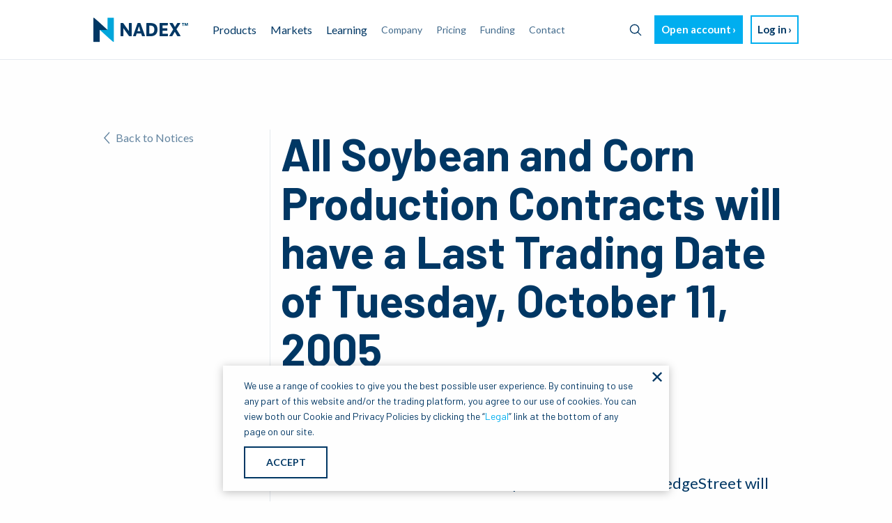

--- FILE ---
content_type: text/html; charset=utf-8
request_url: https://origin-website-prod.nadex.com/notices/all-soybean-and-corn-production-contracts-will-have-last-trading-date-tuesday-october/
body_size: 3527
content:
<!doctype html> <html class=no-js lang=en> <head> <script src='/javascripts/google360.js'></script> <script>
    google360.sendPageLoadedEvent({
      'page_type':'notice',
      'page_category':'notice'
    });
  </script> <meta charset=utf-8> <meta http-equiv=x-ua-compatible content="ie=edge"> <meta name=viewport content="width=device-width, initial-scale=1, shrink-to-fit=no"> <title>All Soybean and Corn Production Contracts will have a Last Trading Date of Tuesday, October 11, 2005 | Nadex</title> <meta class=swiftype name=title data-type=string content="All Soybean and Corn Production Contracts will have a Last Trading Date of Tuesday, October 11, 2005 | Nadex"> <meta class=swiftype name=asset_type data-type=enum content=Notice> <meta class=swiftype name=importance data-type=integer content=1 /> <meta class=swiftype name=publication_date data-type=date content="2020-03-25T20:59:19+00:00"/> <link href="https://fonts.googleapis.com/css?family=Barlow:400,500,600,700,800&display=swap" rel=stylesheet> <link href="https://fonts.googleapis.com/css?family=Lato:400,700,900&display=swap" rel=stylesheet> <link href="/stylesheets/cookiebanner_lp.css" rel=stylesheet> <link rel="shortcut icon" type="image/png" href="/images/favicon.ico"/> <link rel=canonical href="https://www.nadex.com/notices/all-soybean-and-corn-production-contracts-will-have-last-trading-date-tuesday-october/"/> <link href="/stylesheets/site-66028fa3.css" rel=stylesheet /> <script src="/javascripts/site-dcb90fd6.js"></script> </head> <body> <script src="/javascripts/shared/IGshared.js"></script> <div class=wrapper> <div class=content> <div id=top-page-trigger></div> <header id=page-header data-swiftype-index=false> <div class=title-bar data-responsive-toggle=nav-menu data-hide-for=large> <button id=menu-icon type=button data-toggle=nav-menu> <img alt="Toggle menu" src="/images/menu.svg"> </button> <a href="/" class="nadex-logo-small hide-for-large"> <img class=nadex-logo-small-img src="/images/ndx_small_logo_color.png" alt="Nadex logo"> </a> <a href="https://accounts.crypto.com/en-US/login" class=mobile-login-link><button type=button class="button white border-light arrow">Log in</button></a> </div> <div id=nav-menu class=top-bar data-toggler data-animate="fade-in fade-out"> <div class=top-bar-left> <ul class="dropdown menu show-for-large" data-dropdown-menu> <li class=nav__logo> <a href="/"><img alt="Nadex logo" src="/images/ndx_primary_logo_color@2x.png"></a> </li> <li> <a href="#">Products</a> <ul class="menu vertical"> <li><a href="/products/event-contracts/">Event contracts</a></li> <li><a href="/products/knock-outs/">Knock-outs</a></li> </ul> </li> <li class=is-dropdown-submenu-parent><a href="/markets/">Markets</a></li> <li> <a href="/learning/">Learning</a> <ul class="menu vertical"> <li><a href="/glossary/">Glossary</a></li> <li><a href="/learning/">Learning</a></li> <li><a href="/blog/all/">Blog</a></li> </ul> </li> <li><a class=nav__link href="/company/">Company</a></li> <li><a class=nav__link href="/pricing/">Pricing</a></li> <li><a class=nav__link href="/funding/">Funding</a></li> <li><a class=nav__link href="/contact/">Contact</a></li> </ul> <ul class="vertical hide-for-large nav__mobile" data-responsive-menu="accordion large-dropdown"> <li> <a class=ndx-mobile-search-link href="#"> <img class=ndx-mobile-search-link__icon src="/images/search-icon.svg"> <img class=ndx-mobile-search-link__icon-hover src="/images/search-icon-hover.svg"> <span>Search</span> </a> </li> <li> <a href="#">Products</a> <ul class="vertical menu"> <li><a href="/product-market/">Overview</a></li> <li><a href="/products/event-contracts/">Event contracts</a></li> <li><a href="/products/knock-outs/">Knock-outs</a></li> </ul> </li> <li> <a class=nav__link href="/markets/">Markets</a> </li> <li> <a href="#">Learning</a> <ul class="vertical menu"> <li><a href="/glossary/">Glossary</a></li> <li><a href="/learning/">Overview</a></li> <li><a href="/blog/all/">Blog</a></li> </ul> </li> <li><a class=nav__link href="/company/">Company</a></li> <li><a class=nav__link href="/pricing/">Pricing</a></li> <li><a class=nav__link href="/funding/">Funding</a></li> <li><a class=nav__link href="/contact/">Contact</a></li> <li><a href="https://accounts.crypto.com/en-US/login">Log in</a></li> </ul> </div> <div class="top-bar-right show-for-large"> <ul class=menu> <li class=ndx-menu-search> <a class=ndx-menu-search__button> <span class=ndx-menu-search__button-text>Search</span> <img class=ndx-menu-search__button-icon src="/images/search-icon.svg"> <img class=ndx-menu-search__button-icon-hover src="/images/search-icon-hover.svg"> </a> </li> <li><a class=nav__demo-sign-up href="https://accounts.crypto.com/en-US/signup"><button type=button class="button primary light arrow">Open account</button></a></li> <li><a class=nav__sign-in href="https://accounts.crypto.com/en-US/login"><button type=button class="button white border-light arrow">Log in</button></a></li> </ul> </div> </div> </header> <div class="ndx-modal-search hide"> <div class="ndx-modal-search__wrapper inactive"> <input class=ndx-modal-search__input placeholder=Search> <button class="ndx-modal-search__button-clear visibility-hidden"> <img class=ndx-modal-search__button-clear-icon src="/images/clear-primary.svg"> <span class=ndx-modal-search__button-clear-text>Clear</span> </button> <button class=ndx-modal-search__button-search> <img class=ndx-modal-search__button-search-icon src="/images/search-icon.svg"> </button> </div> <div id=ndx-modal-results__menu class="ndx-modal-results hide"> <p class=ndx-modal-results__info-text>SEARCH RESULTS</p> <p class="ndx-modal-results__no-results hide">No entries matching your query were found.</p> <a class="ndx-modal-results__see-all hide" href="/searching">SEE ALL RESULTS</a> <a class="ndx-modal-results__item ndx-modal-results__item-0 hide"> <div class="ndx-modal-results__item-img hide"> <img class=ndx-modal-results__item-img-inner> </div> <div class=ndx-modal-results__item-content> <span class=ndx-modal-results__item-content-title></span> <span class=ndx-modal-results__item-content-date></span> </div> </a> <a class="ndx-modal-results__item ndx-modal-results__item-1 hide"> <div class="ndx-modal-results__item-img hide"> <img class=ndx-modal-results__item-img-inner> </div> <div class=ndx-modal-results__item-content> <span class=ndx-modal-results__item-content-title></span> <span class=ndx-modal-results__item-content-date></span> </div> </a> <a class="ndx-modal-results__item ndx-modal-results__item-2 hide"> <div class="ndx-modal-results__item-img hide"> <img class=ndx-modal-results__item-img-inner> </div> <div class=ndx-modal-results__item-content> <span class=ndx-modal-results__item-content-title></span> <span class=ndx-modal-results__item-content-date></span> </div> </a> <a class="ndx-modal-results__item ndx-modal-results__item-3 hide"> <div class="ndx-modal-results__item-img hide"> <img class=ndx-modal-results__item-img-inner> </div> <div class=ndx-modal-results__item-content> <span class=ndx-modal-results__item-content-title></span> <span class=ndx-modal-results__item-content-date></span> </div> </a> <a class="ndx-modal-results__item ndx-modal-results__item-4 hide"> <div class="ndx-modal-results__item-img hide"> <img class=ndx-modal-results__item-img-inner> </div> <div class=ndx-modal-results__item-content> <span class=ndx-modal-results__item-content-title></span> <span class=ndx-modal-results__item-content-date></span> </div> </a> </div> </div> <main> <section class="section split-index"> <div class=section-content> <div class=split-index__wrapper> <div class=split-index__left> <a class="glossary-header_back-container back__link" href="/notices/all/"> <img class=glossary-header_back-icon src="/images/back-1.svg"/> Back to Notices </a> </div> <div class=split-index__right> <h1 id=notice-title data-noticetitle="All Soybean and Corn Production Contracts will have a Last Trading Date of Tuesday, October 11, 2005" class="barlow bold split-index__header">All Soybean and Corn Production Contracts will have a Last Trading Date of Tuesday, October 11, 2005</h1> <div class="split-index__description meta-data">Notice Type: <span class=bold>Pre-2008</span></div> <div class="split-index__description meta-data">Notice ID: <span class=bold>50.101105</span></div> <div class="split-index__description bold">2005</div> <div class="split-index__description rich-text"><p>As of the close of business Tuesday, October 11, 2005, HedgeStreet will not list for trading any new Soybean Production or Corn Production contracts. Therefore, there will be no open interest in any Soybean or Corn Production contracts as the Settlement Date for such contracts is tomorrow, Wednesday, October 12, 2005. The Soybean and Corn Production contract specifications are contained in HedgeStreet Rules 12.56 and 12.57, respectively.</p></div> <div class=split-index__description>Should you have any questions or require further information, please contact the <a href="mailto:compliance@nadex.com" class="secondary inline">Compliance Department</a>.</div> </div> </div> </div> </section> </main> <footer class=footer id=page-footer data-swiftype-index=false> <div class=footer__wrapper> <div> <div class="grid-x grid-margin-y"> <div class="cell medium-6 footer__links"> <div class="grid-x grid-margin-y"> <div class="cell medium-3 footer__logo"> <img alt="Nadex logo" src="/images/ndx_secondary_logo@1x.svg"/> </div> <div class="cell small-6 medium-5"> <p class=footer__link><a href="/company/">Company</a></p> <p class=footer__link><a href="/market-data/2026-1/">Market Data</a></p> <p class=footer__link><a href="/holiday-hours/">Holidays and Hours</a></p> <p class=footer__link><a href="/sitemap/">Site Map</a></p> <p class=footer__link><a href="http://status.nadex.com/">Platform Status</a></p> </div> <div class="cell small-6 medium-4"> <p class=footer__link><a href="/position-limits/">Position Limits</a></p> <p class=footer__link><a href="/rules/">Rules</a></p> <p class=footer__link><a href="/notices/all/">Notices</a></p> <p class=footer__link><a href="/legal/">Legal</a></p> <p class=footer__link><a href="mailto:customerservice@nadex.com?subject=Opt-Out%20of%20Information%20Sharing%20Request&body=Please%20do%20not%20share%20my%20personal%20information,%20as%20defined%20in%20the%20California%20Consumer%20Privacy%20Act%20(“CCPA”),%20with%20third-parties%20for%20non-essential%20purposes.%20I%20understand%20that%20my%20information%20may%20continue%20to%20be%20shared%20with%20third-parties%20for%20essential%20purposes%20pursuant%20to%20the%20Nadex%20Privacy%20Policy.%0A%0AName%20on%20Member%20Account:%20_____[please%20complete]_____%20%0AEmail:%20_____[please%20complete]_____%20%0AUsername:%20_____[please%20complete]_____%20%0A%20%0AThank%20you.">Do Not Sell My <br>Personal Information</a></p> </div> </div> </div> <div class="cell medium-6 footer__contact"> <div class="grid-x grid-margin-x"> <div class="cell medium-6"></div> <div class="cell medium-6 footer__address-column"> <p class=footer__link><b>Email:</b> <a href="mailto:customerservice@nadex.com">customerservice@nadex.com</a></p> <p class=footer__address>North American Derivatives Exchange, Inc.</p> <p class=footer__address>200 West Jackson Blvd</p> <p class=footer__address>Suite 1400</p> <p class=footer__address>Chicago, IL 60606</p> </div> </div> </div> </div> </div> <hr> <div> <p>&copy; 2009-2026 Nadex</p> <p class=footer__small-text>North American Derivatives Exchange, Nadex, and the N Nadex logo are registered trademarks of North Star IP Limited.</p> <p class=footer__small-text>Nadex is organized, registered, and operated in the United States. The information on this site is not directed at residents outside of the United States and is not intended for distribution to, solicitation of, or use by, any person in any country or jurisdiction where such distribution or use would be contrary to local law or regulation.</p> <p class=footer__small-text>Trading on Nadex involves risk and may not be appropriate for all. Members risk losing their cost to enter any transaction, including <a href="/pricing/">fees</a>. You should carefully consider whether trading on Nadex is appropriate for you in light of your investment experience and financial resources. Any trading decisions you make are solely your responsibility and at your own risk. Past performance is not necessarily indicative of future results. None of the material on nadex.com is to be construed as a solicitation, recommendation or offer to buy or sell any financial instrument on Nadex or elsewhere. Nadex is subject to U.S. regulatory oversight by the CFTC.</p> </div> </div> </footer> </div> </div> <script src="/javascripts/social.js"></script> <script src="/javascripts/swiftype-d70ed435.js"></script> <script src="/javascripts/on-scroll.js"></script> <script src="/javascripts/affiliateTracking.js"></script> <script src='/javascripts/external/cookiebanner_lp.js'></script> <script src='/javascripts/sticky-headers.js'></script> <script src='/javascripts/carousels.js'></script> </body> </html>

--- FILE ---
content_type: text/html; charset=UTF-8
request_url: https://geolocation-db.com/json/
body_size: 78
content:
{"country_code":"US","country_name":"United States","city":"Columbus","postal":"43215","latitude":39.9653,"longitude":-83.0235,"IPv4":"18.188.189.36","state":"Ohio"}

--- FILE ---
content_type: text/javascript
request_url: https://origin-website-prod.nadex.com/javascripts/google360.js
body_size: 605
content:
!function t(e,o,n){function a(r,d){if(!o[r]){if(!e[r]){var c="function"==typeof require&&require;if(!d&&c)return c(r,!0);if(i)return i(r,!0);throw(d=new Error("Cannot find module '"+r+"'")).code="MODULE_NOT_FOUND",d}c=o[r]={exports:{}},e[r][0].call(c.exports,function(t){return a(e[r][1][t]||t)},c,c.exports,t,e,o,n)}return o[r].exports}for(var i="function"==typeof require&&require,r=0;r<n.length;r++)a(n[r]);return a}({1:[function(t,e,o){function n(){this.pageLoadedDataModel={event:"page_data_loaded",page_type:void 0,page_category:void 0,user_status:void 0,content_language:"en",tracking_id:void 0,account_type:void 0,available_accounts:void 0,content_category:void 0,content_subcategory:void 0,author_name:void 0,content_title:void 0,content_id:void 0,content_volume:void 0,content_publication_date:void 0,content_availability:void 0,test_variant:void 0},this.onScrollDataModel={event:"custom_scroll",event_category:"Scroll Tracking",event_action:void 0,event_value:void 0,depth:void 0},this.createDataLayer()}var a=function(){return(a=Object.assign||function(t){for(var e,o=1,n=arguments.length;o<n;o++)for(var a in e=arguments[o])Object.prototype.hasOwnProperty.call(e,a)&&(t[a]=e[a]);return t}).apply(this,arguments)};o.__esModule=!0,n.prototype.createDataLayer=function(){window.dataLayer=window.dataLayer||[]},n.prototype.sendEvent=function(t){window.dataLayer.push(t)},n.prototype.sendCommonEvent=function(t,e){var o,n=a({},t);for(o in e)n[o]=e[o];this.sendEvent(n)},n.prototype.sendPageLoadedEvent=function(t){this.sendCommonEvent(this.pageLoadedDataModel,t)},n.prototype.sendOnScrollEvent=function(t){this.sendCommonEvent(this.onScrollDataModel,t)},o=n,window.google360=new o},{}]},{},[1]);

--- FILE ---
content_type: image/svg+xml
request_url: https://origin-website-prod.nadex.com/images/menu.svg
body_size: 26
content:
<svg xmlns="http://www.w3.org/2000/svg" width="24" height="24" viewBox="0 0 24 24"><path d="M0 0h24v24H0z" fill="none"/><path fill="#00AEEF" d="M3 18h18v-2H3v2zm0-5h18v-2H3v2zm0-7v2h18V6H3z"/></svg>